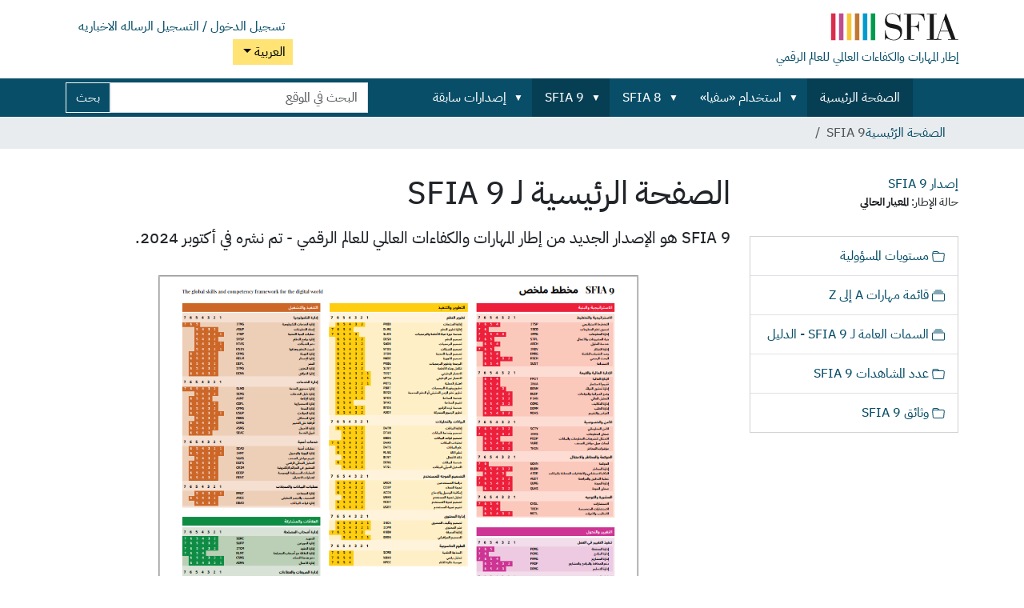

--- FILE ---
content_type: text/html;charset=utf-8
request_url: https://sfia-online.org/ar/sfia-9/sfia-9
body_size: 15164
content:
<!DOCTYPE html>
<html xmlns="http://www.w3.org/1999/xhtml" class="h-100" lang="ar" xml:lang="ar">

  <head><meta http-equiv="Content-Type" content="text/html; charset=UTF-8" />
    <!-- Google Tag Manager -->
    <script>(function(w,d,s,l,i){w[l]=w[l]||[];w[l].push({'gtm.start':
    new Date().getTime(),event:'gtm.js'});var f=d.getElementsByTagName(s)[0],
    j=d.createElement(s),dl=l!='dataLayer'?'&l='+l:'';j.async=true;j.src=
    'https://www.googletagmanager.com/gtm.js?id='+i+dl;f.parentNode.insertBefore(j,f);
      })(window,document,'script','dataLayer','GTM-W6HDL5B');</script>
    <!-- End Google Tag Manager -->
    <!-- Global site tag (gtag.js) - Google Analytics -->
    <script async="" src="https://www.googletagmanager.com/gtag/js?id=UA-64677514-1"></script>
    <script>
            window.dataLayer = window.dataLayer || [];
            function gtag(){dataLayer.push(arguments);}
            gtag('js', new Date());

            gtag('config', 'UA-64677514-1');
    </script>

    <title>الصفحة الرئيسية لـ SFIA 9 — العربية</title>
    <link href="/++theme++sfia-theme/++theme++barceloneta/barceloneta-apple-touch-icon.png" rel="apple-touch-icon" />
    <link href="/++theme++sfia-theme/++theme++barceloneta/barceloneta-apple-touch-icon-144x144-precomposed.png" rel="apple-touch-icon-precomposed" sizes="144x144" />
    <link href="/++theme++sfia-theme/++theme++barceloneta/barceloneta-apple-touch-icon-114x114-precomposed.png" rel="apple-touch-icon-precomposed" sizes="114x114" />
    <link href="/++theme++sfia-theme/++theme++barceloneta/barceloneta-apple-touch-icon-72x72-precomposed.png" rel="apple-touch-icon-precomposed" sizes="72x72" />
    <link href="/++theme++sfia-theme/++theme++barceloneta/barceloneta-apple-touch-icon-57x57-precomposed.png" rel="apple-touch-icon-precomposed" sizes="57x57" />
    <link href="/++theme++sfia-theme/++theme++barceloneta/barceloneta-apple-touch-icon-precomposed.png" rel="apple-touch-icon-precomposed" />
  <meta charset="utf-8" /><meta name="twitter:card" content="summary" /><meta property="og:site_name" content="SFIA" /><meta property="og:title" content="الصفحة الرئيسية لـ SFIA 9" name="title" /><meta property="og:type" content="website" /><meta property="og:description" content="SFIA 9 هو الإصدار الجديد من إطار المهارات والكفاءات العالمي للعالم الرقمي - تم نشره في أكتوبر 2024." /><meta property="og:url" content="https://sfia-online.org/ar/sfia-9" /><meta property="og:image" content="https://sfia-online.org/@@site-logo/sfialogo-outlines.svg" name="image" /><meta property="og:image:type" content="image/svg+xml" /><meta name="description" content="SFIA 9 هو الإصدار الجديد من إطار المهارات والكفاءات العالمي للعالم الرقمي - تم نشره في أكتوبر 2024." /><meta name="DC.description" content="SFIA 9 هو الإصدار الجديد من إطار المهارات والكفاءات العالمي للعالم الرقمي - تم نشره في أكتوبر 2024." /><meta name="DC.date.created" content="2024-12-06T14:06:19+00:00" /><meta name="DC.date.modified" content="2024-12-15T09:50:21+00:00" /><meta name="DC.type" content="صفحة" /><meta name="DC.format" content="text/html" /><meta name="DC.language" content="ar" /><meta name="DC.date.valid_range" content="2024/12/15 - " /><meta name="viewport" content="width=device-width, initial-scale=1.0" /><meta name="generator" content="Plone - https://plone.org/" /><link rel="alternate" hreflang="it" href="https://sfia-online.org/it/sfia-9/sfia-9-home" /><link rel="alternate" hreflang="de" href="https://sfia-online.org/de/sfia-9/sfia-9" /><link rel="alternate" hreflang="es" href="https://sfia-online.org/es/sfia-9/sfia-9" /><link rel="alternate" hreflang="pl" href="https://sfia-online.org/pl/sfia-9/sfia-9" /><link rel="alternate" hreflang="ja" href="https://sfia-online.org/ja/sfia-9/sfia-9" /><link rel="alternate" hreflang="zh" href="https://sfia-online.org/zh/sfia-9/sfia-9" /><link rel="alternate" hreflang="ar" href="https://sfia-online.org/ar/sfia-9/sfia-9" /><link rel="alternate" hreflang="fr" href="https://sfia-online.org/fr/sfia-9/sfia-9" /><link rel="alternate" hreflang="pt" href="https://sfia-online.org/pt/sfia-9/sfia-9" /><link rel="alternate" hreflang="en" href="https://sfia-online.org/en/sfia-9/sfia-9" /><link rel="canonical" href="https://sfia-online.org/ar/sfia-9" /><link rel="preload icon" type="image/vnd.microsoft.icon" href="https://sfia-online.org/ar/favicon.ico?name=sfia-favicon.ico" /><link rel="mask-icon" href="https://sfia-online.org/ar/favicon.ico?name=sfia-favicon.ico" /><link href="https://sfia-online.org/ar/@@search" rel="search" title="Search this site" /><link data-bundle="collectionfilter-bundle" href="https://sfia-online.org/++webresource++82bcafb0-356d-5387-a703-bc0b71ea2cda/++plone++collectionfilter/collectionfilter.min.css" media="all" rel="stylesheet" type="text/css" /><link data-bundle="easyform" href="https://sfia-online.org/++webresource++b6e63fde-4269-5984-a67a-480840700e9a/++resource++easyform.css" media="all" rel="stylesheet" type="text/css" /><link data-bundle="mosaic-css" href="https://sfia-online.org/++webresource++5411e25a-bb6c-52c9-9764-e193dd1bdeb9/++plone++mosaic/mosaic.min.css" media="all" rel="stylesheet" type="text/css" /><link data-bundle="multilingual" href="https://sfia-online.org/++webresource++f30a16e6-dac4-5f5f-a036-b24364abdfc8/++resource++plone.app.multilingual.stylesheet/multilingual.css" media="all" rel="stylesheet" type="text/css" /><link data-bundle="plone-fullscreen" href="https://sfia-online.org/++webresource++ac83a459-aa2c-5a45-80a9-9d3e95ae0847/++plone++static/plone-fullscreen/fullscreen.css" media="all" rel="stylesheet" type="text/css" /><link data-bundle="diazo" href="https://sfia-online.org/++webresource++05036b61-3844-5c8b-8ddc-6440340b97b7/++theme++sfia-theme/styles/theme.min.css" media="all" rel="stylesheet" type="text/css" /><script data-bundle="collectionfilter-bundle" integrity="sha384-G96E8rSaSCb3q80fpWgtUqPhXxaBs0bVAGWdjODpcqCrs7nT1W1dzW+uVh7Xjuix" src="https://sfia-online.org/++webresource++d9ee3239-b605-576e-9578-88c1f7b95137/++plone++collectionfilter/collectionfilter-remote.min.js"></script><script data-bundle="plone-fullscreen" integrity="sha384-yAbXscL0aoE/0AkFhaGNz6d74lDy9Cz7PXfkWNqRnFm0/ewX0uoBBoyPBU5qW7Nr" src="https://sfia-online.org/++webresource++6aa4c841-faf5-51e8-8109-90bd97e7aa07/++plone++static/plone-fullscreen/fullscreen.js"></script><script data-bundle="plone" integrity="sha384-6Wh7fW8sei4bJMY3a6PIfr5jae6gj9dIadjpiDZBJsr9pJ5gW0bsg0IzoolcL3H0" src="https://sfia-online.org/++webresource++cff93eba-89cf-5661-8beb-464cc1d0cbc7/++plone++static/bundle-plone/bundle.min.js"></script><script data-bundle="diazo" integrity="sha384-fg9b8eMx+x25cqkQ/xuUVmuSFo+egtTxDtMjaBcTRsKyOlc3POihTlRlA17NDzlt" src="https://sfia-online.org/++webresource++808d846f-e21a-5b06-a95f-3172eb227e99/++theme++sfia-theme/js/theme.js"></script></head>

  <body class="d-flex flex-column h-100 col-content col-one frontend icons-off pat-markspeciallinks portaltype-document section-sfia-9 site-ar subsection-sfia-9 template-document_view thumbs-on userrole-anonymous viewpermission-view" id="visual-portal-wrapper" dir="rtl" data-base-url="https://sfia-online.org/ar/sfia-9/sfia-9" data-view-url="https://sfia-online.org/ar/sfia-9/sfia-9" data-portal-url="https://sfia-online.org" data-i18ncatalogurl="https://sfia-online.org/plonejsi18n" data-pat-markspeciallinks="{&quot;external_links_open_new_window&quot;: false, &quot;mark_special_links&quot;: true}" data-pat-plone-modal="{&quot;actionOptions&quot;: {&quot;displayInModal&quot;: false}}" data-pat-pickadate="{&quot;date&quot;: {&quot;selectYears&quot;: 200}, &quot;time&quot;: {&quot;interval&quot;: 5 } }"><div class="outer-wrapper flex-shrink-0">
      <header class="container d-flex pt-3 flex-column justify-content-between align-items-lg-start flex-lg-row" id="content-header">

        <div class="mb-3 d-flex justify-content-end flex-lg-column" id="portal-top">
          <div id="portal-anontools">
  <ul class="list-inline">
    <li class="list-inline-item">
      <a title="تسجيل الدخول / التسجيل" href="https://sfia-online.org/ar/login" id="personaltools-login" icon="plone-login" class="pat-plone-modal" data-pat-plone-modal="{}">تسجيل الدخول / التسجيل</a>
    </li>
    <li class="list-inline-item">
      <a title="الرساله الاخباريه" href="https://sfia-online.org/@@signup" id="personaltools-newsletter" icon="envelope-at">الرساله الاخباريه</a>
    </li>
  </ul>
</div>


  <div class="btn-group d-inline-block" id="portal-languageselector-sfia">
    <button class="btn btn-secondary dropdown-toggle float-end mt-lg-1" aria-expanded="false" type="button" data-bs-toggle="dropdown">
      العربية
      
    </button>
    <ul class="dropdown-menu">

      
        <li>
          <a class="dropdown-item " href="https://sfia-online.org/@@multilingual-selector/667fd9b8e9d346aa9d36059d154170a1/en?set_language=en">English</a>
        </li>
      
        <li>
          <a class="dropdown-item " href="https://sfia-online.org/@@multilingual-selector/667fd9b8e9d346aa9d36059d154170a1/de?set_language=de">Deutsch</a>
        </li>
      
        <li>
          <a class="dropdown-item " href="https://sfia-online.org/@@multilingual-selector/667fd9b8e9d346aa9d36059d154170a1/es?set_language=es">Español</a>
        </li>
      
        <li>
          <a class="dropdown-item " href="https://sfia-online.org/@@multilingual-selector/667fd9b8e9d346aa9d36059d154170a1/fr?set_language=fr">Français</a>
        </li>
      
        <li>
          <a class="dropdown-item " href="https://sfia-online.org/@@multilingual-selector/667fd9b8e9d346aa9d36059d154170a1/it?set_language=it">Italiano</a>
        </li>
      
        <li>
          <a class="dropdown-item " href="https://sfia-online.org/@@multilingual-selector/667fd9b8e9d346aa9d36059d154170a1/nl?set_language=nl">Nederlands</a>
        </li>
      
        <li>
          <a class="dropdown-item " href="https://sfia-online.org/@@multilingual-selector/667fd9b8e9d346aa9d36059d154170a1/pl?set_language=pl">Polski</a>
        </li>
      
        <li>
          <a class="dropdown-item " href="https://sfia-online.org/@@multilingual-selector/667fd9b8e9d346aa9d36059d154170a1/pt?set_language=pt">Português</a>
        </li>
      
        <li>
          <a class="dropdown-item " href="https://sfia-online.org/@@multilingual-selector/667fd9b8e9d346aa9d36059d154170a1/fr-ca?set_language=fr-ca">Français (Canada)</a>
        </li>
      
        <li>
          <a class="dropdown-item active " href="https://sfia-online.org/@@multilingual-selector/667fd9b8e9d346aa9d36059d154170a1/ar?set_language=ar">العربية</a>
        </li>
      
        <li>
          <a class="dropdown-item " href="https://sfia-online.org/@@multilingual-selector/667fd9b8e9d346aa9d36059d154170a1/zh?set_language=zh">中文</a>
        </li>
      
        <li>
          <a class="dropdown-item " href="https://sfia-online.org/@@multilingual-selector/667fd9b8e9d346aa9d36059d154170a1/ja?set_language=ja">日本語</a>
        </li>
      
        <li>
          <a class="dropdown-item " href="https://sfia-online.org/@@multilingual-selector/667fd9b8e9d346aa9d36059d154170a1/ru?set_language=ru">Русский</a>
        </li>
      
    </ul>
  </div>








        </div>

        <div class="pb-3 d-flex justify-content-between align-items-center order-lg-first w-auto" id="portal-logo-wrapper">
          <div class="d-flex flex-column" id="portal-logo-with-tag-line">
            <a id="portal-logo" title="العربية" href="https://sfia-online.org/ar">
  <img alt="SFIA" src="https://sfia-online.org/@@site-logo/sfialogo-outlines.svg" title="SFIA" /></a>
            <div id="tag-line">إطار المهارات والكفاءات العالمي للعالم الرقمي</div>
          </div>
          <div class="navbar navbar-expand-lg">
            <button class="navbar-toggler border-secondary" aria-controls="offcanvasNavbar" type="button" data-bs-target="#offcanvasNavbar" data-bs-toggle="offcanvas" aria-label="Toggle navigation">
              <span class="navbar-toggler-icon"></span>
            </button>
          </div>
        </div>

      </header>

      <div id="mainnavigation-wrapper">
        <div id="mainnavigation">
          <nav class="navbar navbar-expand-lg navbar-barceloneta pat-navigationmarker" id="portal-globalnav-wrapper">
            <div class="container">
              <div class="offcanvas offcanvas-end" id="offcanvasNavbar" aria-labelledby="offcanvasNavbarLabel" tabindex="-1">
                <div class="offcanvas-header justify-content-end">
                  <button class="btn-close btn-close-white text-reset" aria-label="Close" type="button" data-bs-dismiss="offcanvas"></button>
                </div>
                <div class="offcanvas-body align-items-center">
                  <ul class="navbar-nav me-auto" id="portal-globalnav">
    <li class="index_html nav-item"><a href="https://sfia-online.org/ar" class="state-None nav-link">الصفحة الرئيسية</a></li><li class="about-sfia has_subtree nav-item"><a href="https://sfia-online.org/ar/about-sfia" class="state-published nav-link" aria-haspopup="true">استخدام «سفيا»</a><input id="navitem-about-sfia" type="checkbox" class="opener" /><label for="navitem-about-sfia" role="button" aria-label="استخدام «سفيا»"></label><ul class="has_subtree dropdown"><li class="browsing-sfia nav-item"><a href="https://sfia-online.org/ar/about-sfia/browsing-sfia" class="state-published nav-link">أحسن تطابق</a></li><li class="sfia-guiding-principles nav-item"><a href="https://sfia-online.org/ar/about-sfia/sfia-guiding-principles" class="state-published nav-link">المبادئ التوجيهية SFIA</a></li><li class="sfia-and-skills-management nav-item"><a href="https://sfia-online.org/ar/about-sfia/sfia-and-skills-management" class="state-published nav-link">SFIA وإدارة المهارات</a></li><li class="how-sfia-works nav-item"><a href="https://sfia-online.org/ar/about-sfia/how-sfia-works" class="state-published nav-link">كيف يعمل SFIA - مستويات المسؤولية والمهارات</a></li><li class="the-context-for-sfia nav-item"><a href="https://sfia-online.org/ar/about-sfia/the-context-for-sfia" class="state-published nav-link">سياق SFIA</a></li><li class="using-and-licensing-sfia nav-item"><a href="https://sfia-online.org/ar/about-sfia/using-and-licensing-sfia" class="state-published nav-link">استخدام «إطار المهارات الرقمية» والتراخيص الخاصة به</a></li><li class="introduction-to-sfia-documentation nav-item"><a href="https://sfia-online.org/ar/about-sfia/introduction-to-sfia-documentation" class="state-published nav-link">مقدمة إلى وثائق SFIA</a></li><li class="sfia-levels-of-responsibility nav-item"><a href="https://sfia-online.org/ar/about-sfia/sfia-levels-of-responsibility" class="state-published nav-link">مستويات المسؤولية في SFIA</a></li><li class="sfia-professional-skills nav-item"><a href="https://sfia-online.org/ar/about-sfia/sfia-professional-skills" class="state-published nav-link">المهارات المهنية في SFIA</a></li></ul></li><li class="sfia-8 has_subtree nav-item"><a href="https://sfia-online.org/ar/sfia-8" class="state-published nav-link" aria-haspopup="true">SFIA 8</a><input id="navitem-sfia-8" type="checkbox" class="opener" /><label for="navitem-sfia-8" role="button" aria-label="SFIA 8"></label><ul class="has_subtree dropdown"><li class="responsibilities nav-item"><a href="https://sfia-online.org/ar/sfia-8/responsibilities" class="state-published nav-link">مستويات المسؤولية</a></li><li class="behavioural-factors-in-sfia nav-item"><a href="https://sfia-online.org/ar/sfia-8/behavioural-factors-in-sfia" class="state-published nav-link">عوامل سلوكية</a></li><li class="sfia-views nav-item"><a href="https://sfia-online.org/ar/sfia-8/sfia-views" class="state-published nav-link">طرق عرض «سفيا»</a></li><li class="skills nav-item"><a href="https://sfia-online.org/ar/sfia-8/skills" class="state-published nav-link">المهارات</a></li><li class="documentation nav-item"><a href="https://sfia-online.org/ar/sfia-8/documentation" class="state-published nav-link">وثائق «سفيا 8»</a></li><li class="all-skills-a-z nav-item"><a href="https://sfia-online.org/ar/sfia-8/all-skills-a-z" class="state-published nav-link">قائمة مهارات A إلى Z</a></li></ul></li><li class="sfia-9 has_subtree nav-item"><a href="https://sfia-online.org/ar/sfia-9" class="state-published nav-link" aria-haspopup="true">SFIA 9</a><input id="navitem-sfia-9" type="checkbox" class="opener" /><label for="navitem-sfia-9" role="button" aria-label="SFIA 9"></label><ul class="has_subtree dropdown"><li class="responsibilities nav-item"><a href="https://sfia-online.org/ar/sfia-9/responsibilities" class="state-published nav-link">مستويات المسؤولية</a></li><li class="all-skills-a-z nav-item"><a href="https://sfia-online.org/ar/sfia-9/all-skills-a-z" class="state-published nav-link">قائمة مهارات A إلى Z</a></li><li class="generic-attributes-a-z nav-item"><a href="https://sfia-online.org/ar/sfia-9/generic-attributes-a-z" class="state-published nav-link">السمات العامة لـ SFIA 9 - الدليل</a></li><li class="sfia-views nav-item"><a href="https://sfia-online.org/ar/sfia-9/sfia-views" class="state-published nav-link">عدد المشاهدات SFIA 9</a></li><li class="documents nav-item"><a href="https://sfia-online.org/ar/sfia-9/documents" class="state-published nav-link">وثائق SFIA 9</a></li></ul></li><li class="legacy-sfia has_subtree nav-item"><a href="https://sfia-online.org/ar/legacy-sfia" class="state-published nav-link" aria-haspopup="true">إصدارات سابقة</a><input id="navitem-legacy-sfia" type="checkbox" class="opener" /><label for="navitem-legacy-sfia" role="button" aria-label="إصدارات سابقة"></label><ul class="has_subtree dropdown"><li class="sfia-7 nav-item"><a href="https://sfia-online.org/ar/legacy-sfia/sfia-7" class="state-published nav-link">SFIA 7</a></li></ul></li>
  
  <li class="nav-item hamburger-nav-item">
    <a class="nav-link" href="https://sfia-online.org/login">تسجيل الدخول / التسجيل</a>
  </li>
  <li class="nav-item hamburger-nav-item">
    <a class="nav-link" href="https://sfia-online.org/@@signup" title="اشترك هنا للحصول على النشرة الإخبارية لدينا">الرساله الاخباريه</a>
  </li>
</ul>
                  <ul class="navbar-nav me-auto" id="extra-nav-links">
                  </ul>
                  <div class="d-flex flex-column position-relative" id="portal-searchbox">

  <form class="d-flex False False" id="searchGadget_form" action="https://sfia-online.org/ar/@@search" role="search" data-pat-livesearch="ajaxUrl:https://sfia-online.org/ar/@@ajax-search">

    <label class="hiddenStructure" for="searchGadget">بحث في الموقع</label>

    <input class="searchField form-control me-2" id="searchGadget" name="SearchableText" placeholder="البحث في الموقع" size="18" title="البحث في الموقع" type="text" />

    <button class="searchButton btn btn-outline-light" type="submit">بحث</button>

    <div class="hiddenStructure" id="portal-advanced-search">
      <a href="https://sfia-online.org/ar/@@search">بحث تفصيلي...</a>
    </div>

  </form>

</div>
                </div>
              </div>
            </div>
          </nav>
        </div>
      </div>

      <div class="principal" id="hero">
        <div class="container">
          <div class="gigantic">
          </div>
        </div>
      </div>

      <div id="above-content-wrapper">
        <div id="viewlet-above-content">
<nav id="portal-breadcrumbs" aria-label="breadcrumb">
  <div class="container">
    <ol class="breadcrumb">
      <li class="breadcrumb-item"><a href="https://sfia-online.org/ar">الصفحة الرّئيسية</a></li>
      
        
        <li class="breadcrumb-item active" aria-current="page">SFIA 9</li>
      
    </ol>
  </div>
</nav>
</div>
      </div>

      <div class="container">
        <div class="row">
          <aside class="col-12" id="global_statusmessage">
        

        <div>
        </div>
      </aside>
        </div>
        <main class="row" id="main-container">
          <section id="portal-column-content">

        

          

            

              <article id="content">

                

                  <header>

                    <div id="viewlet-above-content-title"><span id="social-tags-body" itemscope="" itemtype="http://schema.org/WebPage" style="display: none">
  <span itemprop="name">الصفحة الرئيسية لـ SFIA 9</span>
  <span itemprop="description">SFIA 9 هو الإصدار الجديد من إطار المهارات والكفاءات العالمي للعالم الرقمي - تم نشره في أكتوبر 2024.</span>
  <span itemprop="url">https://sfia-online.org/ar/sfia-9</span>
  <span itemprop="image">https://sfia-online.org/@@site-logo/sfialogo-outlines.svg</span>
</span>
</div>

                    
                      <h1>الصفحة الرئيسية لـ SFIA 9</h1>

                    

                    <div id="viewlet-below-content-title">
</div>

                    
                      <p class="lead">SFIA 9 هو الإصدار الجديد من إطار المهارات والكفاءات العالمي للعالم الرقمي - تم نشره في أكتوبر 2024.</p>

                    

                    <div id="viewlet-below-content-description"></div>

                  </header>

                  <div id="viewlet-above-content-body">


</div>

                  <div id="content-core">
                    
      

        <section id="section-text">
          <div class="" id="parent-fieldname-text"><h2 class="text-center"><picture><source srcset="https://sfia-online.org/ar/sfia-9/ar_sfia9_summary_chart_thumbnail.png/@@images/image-600-27b22fbc68863fa66c06a83d12db323c.png 600w,https://sfia-online.org/ar/sfia-9/ar_sfia9_summary_chart_thumbnail.png/@@images/image-400-aed216f1cb755e9fd517922c79252cd4.png 400w,https://sfia-online.org/ar/sfia-9/ar_sfia9_summary_chart_thumbnail.png/@@images/image-768-41636e35112bc9a2d3ef59ed6d212d3d.png 768w,https://sfia-online.org/ar/sfia-9/ar_sfia9_summary_chart_thumbnail.png/@@images/image-1000-824d672ae20c7ee426c4f837e57b531b.png 1000w,https://sfia-online.org/ar/sfia-9/ar_sfia9_summary_chart_thumbnail.png/@@images/image-1200-f30ede234745a1604204a9b5069ffb70.png 1200w"></source><img alt="Image of the SFIA 9 summary chart" class="image-richtext image-inline picture-variant-medium zoomable" height="628" loading="lazy" src="https://sfia-online.org/ar/sfia-9/ar_sfia9_summary_chart_thumbnail.png/@@images/image-600-27b22fbc68863fa66c06a83d12db323c.png" title="SFIA 9 summary chart" width="600" /></picture></h2>
<p>تم نشر SFIA لأول مرة في عام 2000، وتطور من خلال التحديثات المتتالية، والتي تم تشكيلها من خلال مدخلات الخبراء من مستخدميها العالميين للحفاظ على أهميتها وقيمتها لاحتياجات الصناعة والأعمال.</p>
<p>بدأت SFIA كإطار عمل لمجتمع تكنولوجيا المعلومات والاتصالات. وقد تطورت لتصبح إطار عمل يحدد المهارات والكفاءات اللازمة لمحترفي الأعمال والتكنولوجيا الذين يقومون بتصميم وتطوير وتنفيذ وإدارة وحماية البيانات والتكنولوجيا التي تدعم العالم الرقمي.</p>
<p>يضم SFIA العديد من المهن الأكثر طلبًا في العالم، بما في ذلك المهنيين العاملين في مجالات مثل:</p>
<ul>
<li>تكنولوجيا الاتصالات والمعلومات</li>
<li>تغيير الأعمال</li>
<li>التحول الرقمي</li>
<li>علم البيانات والتحليلات</li>
<li>هندسة البرمجيات</li>
<li>أمن المعلومات والأمن السيبراني</li>
<li>التعلم والتعليم</li>
<li>الحوسبة التطبيقية وعلوم الحاسب</li>
<li>التصميم الموجه للمستخدم</li>
<li>تطوير ومبيعات وتسويق المنتج الرقمي</li>
<li>إدارة الموارد البشرية والقوة العاملة</li>
</ul>
<h3>يواصل SFIA 9 هذا التطور.</h3>
<p>يعتمد SFIA 9 على المبادئ الراسخة للإطار. يتضمن هذا الإصدار العديد من التحديثات التي طلبتها الصناعة، مما يؤدي إلى تقديم مهارات إضافية وتحسين العديد من المهارات الموجودة. ومع ذلك، تظل القيم الأساسية والمفاهيم الأساسية لـ SFIA دون تغيير، كما كانت منذ أكثر من 20 عامًا.</p>
<h3>لم تتغير مبادئ وهياكل التصميم في SFIA</h3>
<p>ينبع النجاح الواسع النطاق والانتشار العالمي لمعيار SFIA من انعكاسه لواقع الصناعة. تحدد مستويات SFIA السبعة المسؤوليات والمسؤوليات بشكل واضح ومعروف - وهذا الوضوح يحظى بتقدير كبير من قبل مستخدمي SFIA.</p>
<p>يظل الهيكل دون تغيير: سبعة مستويات من المسؤولية تتميز بسمات عامة تصف العوامل السلوكية، إلى جانب المهارات والكفاءات المهنية المحددة في مستوى واحد أو أكثر من هذه المستويات.</p>
<p>إن مرونة SFIA تسمح بتطبيقها على نطاق واسع من الوظائف التجارية والمهنية. ونظرًا لأن العديد من الأدوار اليوم تتطلب مزيجًا من المهارات الفنية وغير الفنية، فإن إطار عمل SFIA مناسب تمامًا لعكس هذا المزيج.</p>
<hr />
<h2>محتوى SFIA 9</h2>
<h3>تصفح صفحات الويب SFIA 9</h3>
<p>بالنسبة لأولئك الذين يريدون الذهاب مباشرة إلى محتوى SFIA 9. هنا يمكنك العثور على... </p>
<ul>
<li><a href="https://sfia-online.org/ar/sfia-9/responsibilities">مستويات المسؤولية</a></li>
<li><a href="https://sfia-online.org/ar/sfia-9/all-skills-a-z">دليل مهارات SFIA 9 - ابحث عن جميع المهارات واستعرضها</a></li>
<li><a href="https://sfia-online.org/ar/sfia-9/responsibilities/generic-attributes-business-skills-behaviours">السمات العامة والعوامل السلوكية</a>
<ul>
<li><a href="https://sfia-online.org/ar/sfia-9/generic-attributes-a-z" title="Search for and browse generic attributes and behavioural factors">البحث عن السمات العامة والعوامل السلوكية وتصفحها</a></li>
</ul>
</li>
</ul>
<h3>المواضيع</h3>
<ul>
<li><a href="https://sfia-online.org/en/sfia-9/sfia-9-release-notes">تشرح ملاحظات إصدار SFIA 9 ما دفع إلى التحديثات</a></li>
</ul>
<h3>طرق عرض SFIA</h3>
<ul>
<li><a href="https://sfia-online.org/ar/sfia-9/sfia-views/full-framework-view?path=/glance">أسلوب العرض الكامل للإطار مرتب حسب الفئات الأساسية والفئات الفرعية</a></li>
<li><a class="internal-link" href="https://sfia-online.org/ar/sfia-9/sfia-views/digital-transformation/?path=/glance">عرض مهارات التحول الرقمي</a></li>
<li><a href="https://sfia-online.org/ar/sfia-9/sfia-views/agile-skills/?path=/glance">عرض مهارات Agile</a></li>
<li><a class="internal-link" href="https://sfia-online.org/ar/sfia-9/sfia-views/devops-view/?path=/glance">عرض مهارات DevOps</a></li>
<li><a class="internal-link" href="https://sfia-online.org/ar/sfia-9/sfia-views/big-data-data-science/?path=/glance">عرض مهارات علم البيانات الكبيرة/البيانات</a></li>
<li><span class="external-link"><a href="https://sfia-online.org/ar/sfia-9/sfia-views/information-and-cyber-security/?path=/glance">عرض مهارات أمن المعلومات والأمن السيبراني</a></span></li>
<li><a href="https://sfia-online.org/ar/sfia-9/sfia-views/enterprise-it-view/?path=/glance">تكنولوجيا المعلومات للمؤسسات - لوظائف المعلومات والتكنولوجيا الأساسية</a></li>
</ul>
<hr />
<h3>توثيق SFIA 9</h3>
<p>عدد من <a href="https://sfia-online.org/ar/sfia-9/documents">الوثائق المتاحة للتنزيل</a>. </p>
<p>عليك القيام بالتسجيل والدخول إلى الموقع للوصول غلى الوثائق. <a href="https://sfia-online.org/@@register">سجل هنا</a>. </p>
<p>في حال مواجهة أي مشكلة في الوصول إلى الوثائق (إلا في حالة تغيير كلمة السر) برجاء الاتصال بنا من خلال <a href="/cdn-cgi/l/email-protection#7a0f0a1e1b0e1f093a091c131b5715141613141f5415081d45090f18101f190e47293c333b5f484a425f484a1e15190f171f140e09"><span class="__cf_email__" data-cfemail="483d382c293c2d3b083b2e21296527262421262d66273a2f">[email&#160;protected]</span></a></p>
<p>تتضمن هذه:</p>
<ul>
<li>مخطط تلخيصي بشكل جديد- للمهارات والمسؤوليات
<ul>
<li>للمساعدة في رفع مستوى الوعي والفهم المشترك لمستويات المسؤولية</li>
<li>مُصمم للعرض على الشاشة مع وجود روابط تشعبية لمحتوى موقع SFIA 9</li>
</ul>
</li>
<li>2 دليل مرجعي بصيغة pdf </li>
<li>جدول بيانات المهارات والمسؤوليات والسمات العامة وعوامل السلوك - لاستيراد المحتوى لأدواتك ومستنداتك الخاصة</li>
</ul>
<hr />
<p class="callout">الصور الموجودة على هذه الصفحة باللغة الإنجليزية، حيث تم إنشاؤها لدعم الإطلاق العالمي لـ SFIA 9. الترجمات غير متوفرة حاليًا.</p>
<h2>القصة وراء المحتوى</h2>
<h3>كيف يتم تحديث SFIA</h3>
<ul>
<li>تعاون عالمي واسع النطاق واستشارة تشمل مستخدمي SFIA وممارسي إدارة المهارات والهيئات المهنية </li>
<li>فترة إصدار تجريبي منذ شهر يوليو للحصول على الملاحظات والتحسينات</li>
</ul>
<p><picture><source srcset="https://sfia-online.org/en/sfia-9/images-for-sfia-9-home-page/story-sfia-9-launch-slides-v0-7_11.png/@@images/image-600-45d421009cfd011a0f45cccfe222721a.png 600w,https://sfia-online.org/en/sfia-9/images-for-sfia-9-home-page/story-sfia-9-launch-slides-v0-7_11.png/@@images/image-400-f6fbef785daf1c3e49bacd7efb8fd8f6.png 400w,https://sfia-online.org/en/sfia-9/images-for-sfia-9-home-page/story-sfia-9-launch-slides-v0-7_11.png/@@images/image-768-ed13cdc695fb7733d8f35e6e9bfb612c.png 768w,https://sfia-online.org/en/sfia-9/images-for-sfia-9-home-page/story-sfia-9-launch-slides-v0-7_11.png/@@images/image-1000-063a19c5dee2af181eed2c684d683322.png 1000w,https://sfia-online.org/en/sfia-9/images-for-sfia-9-home-page/story-sfia-9-launch-slides-v0-7_11.png/@@images/image-1200-0c39e43eb14a1dbdd9d69f9bcbbb46cc.png 1200w"></source><img alt="" class="image-richtext image-inline picture-variant-medium zoomable" height="337" loading="lazy" src="https://sfia-online.org/en/sfia-9/images-for-sfia-9-home-page/story-sfia-9-launch-slides-v0-7_11.png/@@images/image-600-45d421009cfd011a0f45cccfe222721a.png" title="Story SFIA 9 launch slides V0.7_11.png" width="600" /></picture></p>
<hr />
<p><picture><source srcset="https://sfia-online.org/en/sfia-9/images-for-sfia-9-home-page/story-sfia-9-launch-slides-v0-7_06.png/@@images/image-600-4321c508d648950aa2f45b6639e2afeb.png 600w,https://sfia-online.org/en/sfia-9/images-for-sfia-9-home-page/story-sfia-9-launch-slides-v0-7_06.png/@@images/image-400-8efe91b9f6bc63be4bee75cb087a971a.png 400w,https://sfia-online.org/en/sfia-9/images-for-sfia-9-home-page/story-sfia-9-launch-slides-v0-7_06.png/@@images/image-768-099c6c8681d42d3812837e6df36396bc.png 768w,https://sfia-online.org/en/sfia-9/images-for-sfia-9-home-page/story-sfia-9-launch-slides-v0-7_06.png/@@images/image-1000-69f6c9277983e349ff63e59c81e3d0ee.png 1000w,https://sfia-online.org/en/sfia-9/images-for-sfia-9-home-page/story-sfia-9-launch-slides-v0-7_06.png/@@images/image-1200-8b36fb058c5f79673bcdbd7de3ed2965.png 1200w"></source><img alt="" class="image-richtext image-inline picture-variant-medium zoomable" height="337" loading="lazy" src="https://sfia-online.org/en/sfia-9/images-for-sfia-9-home-page/story-sfia-9-launch-slides-v0-7_06.png/@@images/image-600-4321c508d648950aa2f45b6639e2afeb.png" title="Story SFIA 9 launch slides V0.7_06.png" width="600" /></picture></p>
<hr />
<p><picture><source srcset="https://sfia-online.org/en/sfia-9/images-for-sfia-9-home-page/story-sfia-9-launch-slides-v0-7_13.png/@@images/image-600-9b7c251992ad935a7da43adc4218784a.png 600w,https://sfia-online.org/en/sfia-9/images-for-sfia-9-home-page/story-sfia-9-launch-slides-v0-7_13.png/@@images/image-400-fc7012b13fbc6f4bfc95ce551eb4e21f.png 400w,https://sfia-online.org/en/sfia-9/images-for-sfia-9-home-page/story-sfia-9-launch-slides-v0-7_13.png/@@images/image-768-ff68b72ab76ae5a30c0a5a194cec8a6c.png 768w,https://sfia-online.org/en/sfia-9/images-for-sfia-9-home-page/story-sfia-9-launch-slides-v0-7_13.png/@@images/image-1000-ef669f521ba97c2d42a440b66719e3b7.png 1000w,https://sfia-online.org/en/sfia-9/images-for-sfia-9-home-page/story-sfia-9-launch-slides-v0-7_13.png/@@images/image-1200-3db7ff3b376775290d0063defb671258.png 1200w"></source><img alt="" class="image-richtext image-inline picture-variant-medium zoomable" height="337" loading="lazy" src="https://sfia-online.org/en/sfia-9/images-for-sfia-9-home-page/story-sfia-9-launch-slides-v0-7_13.png/@@images/image-600-9b7c251992ad935a7da43adc4218784a.png" title="Story SFIA 9 launch slides V0.7_13.png" width="600" /></picture></p>
<hr />
<h3>تغييرات في محتوى SFIA 9 - المهارات المهنية</h3>
<ul>
<li>26 مهارات إضافية</li>
<li>10 مهارات تم تسميتها من جديد</li>
<li>5 إعادة هيكلة / تقسيم</li>
<li>تمت إضافة 60 مستوى / تم نقل 7 مستويات واستبدالها</li>
</ul>
<p><picture><source srcset="https://sfia-online.org/en/sfia-9/images-for-sfia-9-home-page/sfia-9-launch-slides-a_01.png/@@images/image-600-51d682608bd37777444ae55d2a296114.png 600w,https://sfia-online.org/en/sfia-9/images-for-sfia-9-home-page/sfia-9-launch-slides-a_01.png/@@images/image-400-ba187a81ca66e5e714d49133c4aaa45d.png 400w,https://sfia-online.org/en/sfia-9/images-for-sfia-9-home-page/sfia-9-launch-slides-a_01.png/@@images/image-768-622711ec9ab13347c32f8e0961b2bebd.png 768w,https://sfia-online.org/en/sfia-9/images-for-sfia-9-home-page/sfia-9-launch-slides-a_01.png/@@images/image-1000-85f9769dc947500e1b100bf476eb2e43.png 1000w,https://sfia-online.org/en/sfia-9/images-for-sfia-9-home-page/sfia-9-launch-slides-a_01.png/@@images/image-1200-bdd6625524ef3522bdad27f9f699c8ef.png 1200w"></source><img alt="" class="image-richtext picture-variant-medium zoomable" height="337" loading="lazy" src="https://sfia-online.org/en/sfia-9/images-for-sfia-9-home-page/sfia-9-launch-slides-a_01.png/@@images/image-600-51d682608bd37777444ae55d2a296114.png" title="SFIA 9 launch slides A_01.png" width="600" /></picture></p>
<hr />
<p><picture><source srcset="https://sfia-online.org/en/sfia-9/images-for-sfia-9-home-page/sfia-9-launch-slides-a_02.png/@@images/image-600-53b49c5d63473fe93efc90b9b476ced3.png 600w,https://sfia-online.org/en/sfia-9/images-for-sfia-9-home-page/sfia-9-launch-slides-a_02.png/@@images/image-400-a59b129dba5b9ec17249cd03ca37a65b.png 400w,https://sfia-online.org/en/sfia-9/images-for-sfia-9-home-page/sfia-9-launch-slides-a_02.png/@@images/image-768-667431243d9665c8086ba038f23c2ec1.png 768w,https://sfia-online.org/en/sfia-9/images-for-sfia-9-home-page/sfia-9-launch-slides-a_02.png/@@images/image-1000-3795c72567a2b5ed2ecbdf48dbb17066.png 1000w,https://sfia-online.org/en/sfia-9/images-for-sfia-9-home-page/sfia-9-launch-slides-a_02.png/@@images/image-1200-2a54d43a7646139b45299f574b0f1460.png 1200w"></source><img alt="" class="image-richtext image-inline picture-variant-medium zoomable" height="337" loading="lazy" src="https://sfia-online.org/en/sfia-9/images-for-sfia-9-home-page/sfia-9-launch-slides-a_02.png/@@images/image-600-53b49c5d63473fe93efc90b9b476ced3.png" title="SFIA 9 launch slides A_02.png" width="600" /></picture></p>
<hr />
<p><picture><source srcset="https://sfia-online.org/en/sfia-9/images-for-sfia-9-home-page/sfia-9-launch-slides-a_03.png/@@images/image-600-2024d6d7d17fca9fd06639621fb9e425.png 600w,https://sfia-online.org/en/sfia-9/images-for-sfia-9-home-page/sfia-9-launch-slides-a_03.png/@@images/image-400-ebddfc58d7b7fc552230b62d6274eb53.png 400w,https://sfia-online.org/en/sfia-9/images-for-sfia-9-home-page/sfia-9-launch-slides-a_03.png/@@images/image-768-02dc50de81a6038589887ac847ee0153.png 768w,https://sfia-online.org/en/sfia-9/images-for-sfia-9-home-page/sfia-9-launch-slides-a_03.png/@@images/image-1000-8a6cfa3c3ca3cb47741c2d0d982a7745.png 1000w,https://sfia-online.org/en/sfia-9/images-for-sfia-9-home-page/sfia-9-launch-slides-a_03.png/@@images/image-1200-5c17eb5ea1fcd70b0db9c356b55c3395.png 1200w"></source><img alt="" class="image-richtext image-inline picture-variant-medium zoomable" height="337" loading="lazy" src="https://sfia-online.org/en/sfia-9/images-for-sfia-9-home-page/sfia-9-launch-slides-a_03.png/@@images/image-600-2024d6d7d17fca9fd06639621fb9e425.png" title="SFIA 9 launch slides A_03.png" width="600" /></picture></p>
<hr />
<p><picture><source srcset="https://sfia-online.org/en/sfia-9/images-for-sfia-9-home-page/sfia-9-launch-slides-a_04.png/@@images/image-600-e26a703a96ba86da064deb0bfcf5960a.png 600w,https://sfia-online.org/en/sfia-9/images-for-sfia-9-home-page/sfia-9-launch-slides-a_04.png/@@images/image-400-e89ca3da38a852053ce9d8bf7ee38d0f.png 400w,https://sfia-online.org/en/sfia-9/images-for-sfia-9-home-page/sfia-9-launch-slides-a_04.png/@@images/image-768-57046c16360a7b63737915d39278e7d8.png 768w,https://sfia-online.org/en/sfia-9/images-for-sfia-9-home-page/sfia-9-launch-slides-a_04.png/@@images/image-1000-42a3234b8e725328ece53bc524659c43.png 1000w,https://sfia-online.org/en/sfia-9/images-for-sfia-9-home-page/sfia-9-launch-slides-a_04.png/@@images/image-1200-f6563ba337922d67f9d7b75d5a02c06f.png 1200w"></source><img alt="" class="image-richtext image-inline picture-variant-medium zoomable" height="337" loading="lazy" src="https://sfia-online.org/en/sfia-9/images-for-sfia-9-home-page/sfia-9-launch-slides-a_04.png/@@images/image-600-e26a703a96ba86da064deb0bfcf5960a.png" title="SFIA 9 launch slides A_04.png" width="600" /></picture></p>
<hr />
<p></p>
<p><picture><source srcset="https://sfia-online.org/en/sfia-9/images-for-sfia-9-home-page/sfia-9-launch-slides-a_05.png/@@images/image-600-4570af7b668d99b6d920039958d0c569.png 600w,https://sfia-online.org/en/sfia-9/images-for-sfia-9-home-page/sfia-9-launch-slides-a_05.png/@@images/image-400-0b1559bd7163c7bf113f109a21e74df3.png 400w,https://sfia-online.org/en/sfia-9/images-for-sfia-9-home-page/sfia-9-launch-slides-a_05.png/@@images/image-768-296bc052e0b09d2f8d40a743d7f1c255.png 768w,https://sfia-online.org/en/sfia-9/images-for-sfia-9-home-page/sfia-9-launch-slides-a_05.png/@@images/image-1000-7c63926873e060e74ae21d0d052d702c.png 1000w,https://sfia-online.org/en/sfia-9/images-for-sfia-9-home-page/sfia-9-launch-slides-a_05.png/@@images/image-1200-6755a8ed0017539a899ca825da4bb16a.png 1200w"></source><img alt="" class="image-richtext image-inline picture-variant-medium zoomable" height="337" loading="lazy" src="https://sfia-online.org/en/sfia-9/images-for-sfia-9-home-page/sfia-9-launch-slides-a_05.png/@@images/image-600-4570af7b668d99b6d920039958d0c569.png" title="SFIA 9 launch slides A_05.png" width="600" /></picture></p>
<hr />
<h3>تغييرات محتوى SFIA 9 - السمات العامة</h3>
<ul>
<li>جعل عوامل السلوك الخاصة بـ SFIA أسهل في الوصول إليها واستخدامها</li>
<li>إضافة عبارات "الجوهر" لجميع المستويات</li>
<li>تحديثات للسمات العامة لتحسين قابلية القراءة والاتساق عبر المستويات والسمات - تمت إضافة ملاحظات إرشادية</li>
<li>البحث في اتجاهين - حسب المستويات وحسب السمات العامة</li>
<li>مظهر جديد للرسوم البيانية الموجزة</li>
</ul>
<p><picture><source srcset="https://sfia-online.org/en/sfia-9/images-for-sfia-9-home-page/sfia-9-launch-slides-a_07.png/@@images/image-600-ae7403306e94ecd13701117cf0869075.png 600w,https://sfia-online.org/en/sfia-9/images-for-sfia-9-home-page/sfia-9-launch-slides-a_07.png/@@images/image-400-6ff617f811ff25fe954252f68324cf1d.png 400w,https://sfia-online.org/en/sfia-9/images-for-sfia-9-home-page/sfia-9-launch-slides-a_07.png/@@images/image-768-75b5c706ecc2ed3bde9a4b3cad7c28d9.png 768w,https://sfia-online.org/en/sfia-9/images-for-sfia-9-home-page/sfia-9-launch-slides-a_07.png/@@images/image-1000-4789035e5054fcbf2a8bcc7c3f5162f0.png 1000w,https://sfia-online.org/en/sfia-9/images-for-sfia-9-home-page/sfia-9-launch-slides-a_07.png/@@images/image-1200-c2bcc1300bd28c487a4baa2ea26a2ec9.png 1200w"></source><img alt="" class="image-richtext image-inline picture-variant-medium zoomable" height="337" loading="lazy" src="https://sfia-online.org/en/sfia-9/images-for-sfia-9-home-page/sfia-9-launch-slides-a_07.png/@@images/image-600-ae7403306e94ecd13701117cf0869075.png" title="SFIA 9 launch slides A_07.png" width="600" /></picture></p>
<hr />
<p><picture><source srcset="https://sfia-online.org/en/sfia-9/images-for-sfia-9-home-page/sfia-9-launch-slides-b_1.png/@@images/image-600-f00d6e0a70885a4b99f9415f2d4e087e.png 600w,https://sfia-online.org/en/sfia-9/images-for-sfia-9-home-page/sfia-9-launch-slides-b_1.png/@@images/image-400-e9b5643b50c4e7b70a4af541e6a29ea8.png 400w,https://sfia-online.org/en/sfia-9/images-for-sfia-9-home-page/sfia-9-launch-slides-b_1.png/@@images/image-768-0b7165331acb81035730c6aa3cb778c5.png 768w,https://sfia-online.org/en/sfia-9/images-for-sfia-9-home-page/sfia-9-launch-slides-b_1.png/@@images/image-1000-6ca73dff622ad76a8dfdd954ea6ed9a1.png 1000w,https://sfia-online.org/en/sfia-9/images-for-sfia-9-home-page/sfia-9-launch-slides-b_1.png/@@images/image-1200-ce22888f67dbd3e5d927739ee220cb3a.png 1200w"></source><img alt="" class="image-richtext picture-variant-medium" height="337" loading="lazy" src="https://sfia-online.org/en/sfia-9/images-for-sfia-9-home-page/sfia-9-launch-slides-b_1.png/@@images/image-600-f00d6e0a70885a4b99f9415f2d4e087e.png" title="SFIA 9 launch slides B_1.png" width="600" /></picture></p>
<hr />
<p><picture><source srcset="https://sfia-online.org/en/sfia-9/images-for-sfia-9-home-page/story-sfia-9-launch-slides-v0-7_20.png/@@images/image-600-020ce02713c7f4e93ac248dd5672a14e.png 600w,https://sfia-online.org/en/sfia-9/images-for-sfia-9-home-page/story-sfia-9-launch-slides-v0-7_20.png/@@images/image-400-7b77a2b6e8e2901e7bebf2e69f8bfde3.png 400w,https://sfia-online.org/en/sfia-9/images-for-sfia-9-home-page/story-sfia-9-launch-slides-v0-7_20.png/@@images/image-768-84e39ba78d8f5e9310d4ff50d8b9be32.png 768w,https://sfia-online.org/en/sfia-9/images-for-sfia-9-home-page/story-sfia-9-launch-slides-v0-7_20.png/@@images/image-1000-227635ea20e8ec1307272927a0fa7a19.png 1000w,https://sfia-online.org/en/sfia-9/images-for-sfia-9-home-page/story-sfia-9-launch-slides-v0-7_20.png/@@images/image-1200-168e03ace74bf9927f35c03fdf77f4c8.png 1200w"></source><img alt="" class="image-richtext image-inline picture-variant-medium zoomable" height="337" loading="lazy" src="https://sfia-online.org/en/sfia-9/images-for-sfia-9-home-page/story-sfia-9-launch-slides-v0-7_20.png/@@images/image-600-020ce02713c7f4e93ac248dd5672a14e.png" title="Story SFIA 9 launch slides V0.7_20.png" width="600" /></picture></p>
<p></p>
<hr />
<p><picture><source srcset="https://sfia-online.org/en/sfia-9/images-for-sfia-9-home-page/sfia-9-launch-slides-a_11.png/@@images/image-600-cf53b8e1959666fff48d3390f119e7bd.png 600w,https://sfia-online.org/en/sfia-9/images-for-sfia-9-home-page/sfia-9-launch-slides-a_11.png/@@images/image-400-85eb37d46305f015190c2710e6b808f6.png 400w,https://sfia-online.org/en/sfia-9/images-for-sfia-9-home-page/sfia-9-launch-slides-a_11.png/@@images/image-768-cbeea3f6fd92ed83fd4562d1e3bac1ba.png 768w,https://sfia-online.org/en/sfia-9/images-for-sfia-9-home-page/sfia-9-launch-slides-a_11.png/@@images/image-1000-a1cbd6ead3f78357686446ce58393177.png 1000w,https://sfia-online.org/en/sfia-9/images-for-sfia-9-home-page/sfia-9-launch-slides-a_11.png/@@images/image-1200-3ad6eb9266d16f1a6851f627b40a5104.png 1200w"></source><img alt="" class="image-richtext image-inline picture-variant-medium zoomable" height="337" loading="lazy" src="https://sfia-online.org/en/sfia-9/images-for-sfia-9-home-page/sfia-9-launch-slides-a_11.png/@@images/image-600-cf53b8e1959666fff48d3390f119e7bd.png" title="SFIA 9 launch slides A_11.png" width="600" /></picture></p>
<hr />
<p><picture><source srcset="https://sfia-online.org/en/sfia-9/images-for-sfia-9-home-page/story-sfia-9-launch-slides-v0-8_4.png/@@images/image-600-29a34902d3114cd43fa7f20a8933bc09.png 600w,https://sfia-online.org/en/sfia-9/images-for-sfia-9-home-page/story-sfia-9-launch-slides-v0-8_4.png/@@images/image-400-60ef9d50ee2f07704ac7cead11e90bfa.png 400w,https://sfia-online.org/en/sfia-9/images-for-sfia-9-home-page/story-sfia-9-launch-slides-v0-8_4.png/@@images/image-768-a22cb2461805bd2ba14191474621a60f.png 768w,https://sfia-online.org/en/sfia-9/images-for-sfia-9-home-page/story-sfia-9-launch-slides-v0-8_4.png/@@images/image-1000-a2e7c14ff8d6747f56ec2ccb60528f55.png 1000w,https://sfia-online.org/en/sfia-9/images-for-sfia-9-home-page/story-sfia-9-launch-slides-v0-8_4.png/@@images/image-1200-38552e3398007968067e134fc06ea4af.png 1200w"></source><img alt="" class="image-richtext image-inline picture-variant-medium zoomable" height="337" loading="lazy" src="https://sfia-online.org/en/sfia-9/images-for-sfia-9-home-page/story-sfia-9-launch-slides-v0-8_4.png/@@images/image-600-29a34902d3114cd43fa7f20a8933bc09.png" title="Story SFIA 9 launch slides V0.8_4.png" width="600" /></picture></p>
<hr />
<p><picture><source srcset="https://sfia-online.org/en/sfia-9/images-for-sfia-9-home-page/sfia-9-launch-slides-a_06.png/@@images/image-600-eda0302556ecff141553ce23b92a0f3b.png 600w,https://sfia-online.org/en/sfia-9/images-for-sfia-9-home-page/sfia-9-launch-slides-a_06.png/@@images/image-400-f1f3c310af55177af482fb100194c8a5.png 400w,https://sfia-online.org/en/sfia-9/images-for-sfia-9-home-page/sfia-9-launch-slides-a_06.png/@@images/image-768-0dac60222dd907500cfa4ad2abdb82c6.png 768w,https://sfia-online.org/en/sfia-9/images-for-sfia-9-home-page/sfia-9-launch-slides-a_06.png/@@images/image-1000-9f17da1cfa67cdba77a85dbf7f54e101.png 1000w,https://sfia-online.org/en/sfia-9/images-for-sfia-9-home-page/sfia-9-launch-slides-a_06.png/@@images/image-1200-8a19893c907a2c006f5161dcdc5a5e1f.png 1200w"></source><img alt="" class="image-richtext image-inline picture-variant-medium zoomable" height="337" loading="lazy" src="https://sfia-online.org/en/sfia-9/images-for-sfia-9-home-page/sfia-9-launch-slides-a_06.png/@@images/image-600-eda0302556ecff141553ce23b92a0f3b.png" title="SFIA 9 launch slides A_06.png" width="600" /></picture></p>
<hr />
<h3>تحسينات قابلية القراءة في SFIA 9</h3>
<ul>
<li>لقد واصلنا النهج الذي بدأناه في SFIA 8</li>
<li>تحسينات كبيرة في ملاحظات التوجيه لجعلها موحدة في جميع المهارات</li>
<li>السمات العامة والعوامل السلوكية تتبع نفس النمط </li>
</ul>
<p><picture><source srcset="https://sfia-online.org/en/sfia-9/images-for-sfia-9-home-page/sfia-9-launch-slides-b_2.png/@@images/image-600-f6da08548979aa82a26bf0bb780c5dd5.png 600w,https://sfia-online.org/en/sfia-9/images-for-sfia-9-home-page/sfia-9-launch-slides-b_2.png/@@images/image-400-d25b4e127f65a9c3390fd3a9d7bd4a8e.png 400w,https://sfia-online.org/en/sfia-9/images-for-sfia-9-home-page/sfia-9-launch-slides-b_2.png/@@images/image-768-f60eaaed825a7fea490a48ff1a9c44aa.png 768w,https://sfia-online.org/en/sfia-9/images-for-sfia-9-home-page/sfia-9-launch-slides-b_2.png/@@images/image-1000-55598d3b29d4b7a160deb84c7d079472.png 1000w,https://sfia-online.org/en/sfia-9/images-for-sfia-9-home-page/sfia-9-launch-slides-b_2.png/@@images/image-1200-5d2716a5182403953ed96f1e1ec392a7.png 1200w"></source><img alt="" class="image-richtext image-inline picture-variant-medium zoomable" height="337" loading="lazy" src="https://sfia-online.org/en/sfia-9/images-for-sfia-9-home-page/sfia-9-launch-slides-b_2.png/@@images/image-600-f6da08548979aa82a26bf0bb780c5dd5.png" title="SFIA 9 launch slides B_2.png" width="600" /></picture></p>
<hr />
<h3>تغييرات متعلقة بموضوع SFIA 9</h3>
<p>كما هو الحال في التحديثات السابقة، تمت مراجعة عدد من الموضوعات، إذ إن معالجة أحد الموضوعات يمكّن من مراجعة الإطار بأكمله من اجل سياق محدد.</p>
<h4><a href="https://sfia-online.org/en/sfia-9/sfia-9-release-notes">توفر ملاحظات إصدار SFIA 9 معلومات شاملة حول التغييرات المتعلقة بالموضوع</a></h4>
<p><picture><source srcset="https://sfia-online.org/en/sfia-9/images-for-sfia-9-home-page/sfia-9-launch-slides-c_1.png/@@images/image-600-d7eaf56408cd111477b347e7c262954d.png 600w,https://sfia-online.org/en/sfia-9/images-for-sfia-9-home-page/sfia-9-launch-slides-c_1.png/@@images/image-400-9a35ffbf00faa84fa746e5186d4f8857.png 400w,https://sfia-online.org/en/sfia-9/images-for-sfia-9-home-page/sfia-9-launch-slides-c_1.png/@@images/image-768-d3e449b7e0ad86deb0b69a3e7b6289c5.png 768w,https://sfia-online.org/en/sfia-9/images-for-sfia-9-home-page/sfia-9-launch-slides-c_1.png/@@images/image-1000-07168732d848b92b24f0caf6c006f96c.png 1000w,https://sfia-online.org/en/sfia-9/images-for-sfia-9-home-page/sfia-9-launch-slides-c_1.png/@@images/image-1200-49adec0c48f3f4b9b0d1b1e3ed4f859b.png 1200w"></source><img alt="" class="image-richtext picture-variant-medium" height="337" loading="lazy" src="https://sfia-online.org/en/sfia-9/images-for-sfia-9-home-page/sfia-9-launch-slides-c_1.png/@@images/image-600-d7eaf56408cd111477b347e7c262954d.png" title="SFIA 9 launch slides C_1.png" width="600" /></picture></p>
<hr />
<p></p>
<h3>SFIA 9 - خيارات للتنقل في إطار عمل SFIA</h3>
<p><picture><source srcset="https://sfia-online.org/en/sfia-9/images-for-sfia-9-home-page/sfia-9-launch-slides-c_2.png/@@images/image-600-3418885791c1f15ea17e3afce328226d.png 600w,https://sfia-online.org/en/sfia-9/images-for-sfia-9-home-page/sfia-9-launch-slides-c_2.png/@@images/image-400-cd6ce69f3b0cbaf5642dd2e2ebbc62da.png 400w,https://sfia-online.org/en/sfia-9/images-for-sfia-9-home-page/sfia-9-launch-slides-c_2.png/@@images/image-768-30c5bd6c496b71e5df73d6e005c78a9d.png 768w,https://sfia-online.org/en/sfia-9/images-for-sfia-9-home-page/sfia-9-launch-slides-c_2.png/@@images/image-1000-647c61bf220efecdb913b301634a2e2b.png 1000w,https://sfia-online.org/en/sfia-9/images-for-sfia-9-home-page/sfia-9-launch-slides-c_2.png/@@images/image-1200-786ce61c26b140638cea42d0e98c2942.png 1200w"></source><img alt="" class="image-richtext picture-variant-medium" height="337" loading="lazy" src="https://sfia-online.org/en/sfia-9/images-for-sfia-9-home-page/sfia-9-launch-slides-c_2.png/@@images/image-600-3418885791c1f15ea17e3afce328226d.png" title="SFIA 9 launch slides C_2.png" width="600" /></picture></p>
<hr />
<p><picture><source srcset="https://sfia-online.org/en/sfia-9/images-for-sfia-9-home-page/story-sfia-9-launch-slides-v0-8_5.png/@@images/image-600-98d118a26103e2b9fe7d482dce36c56b.png 600w,https://sfia-online.org/en/sfia-9/images-for-sfia-9-home-page/story-sfia-9-launch-slides-v0-8_5.png/@@images/image-400-76af675b81185c360f67d546f8073867.png 400w,https://sfia-online.org/en/sfia-9/images-for-sfia-9-home-page/story-sfia-9-launch-slides-v0-8_5.png/@@images/image-768-2fa368e1064bb2e6d08f9f6220107ee4.png 768w,https://sfia-online.org/en/sfia-9/images-for-sfia-9-home-page/story-sfia-9-launch-slides-v0-8_5.png/@@images/image-1000-0d8f155ebabbda6779250efd713c3cfd.png 1000w,https://sfia-online.org/en/sfia-9/images-for-sfia-9-home-page/story-sfia-9-launch-slides-v0-8_5.png/@@images/image-1200-e1630b18f67138c6927f974c3b5e574e.png 1200w"></source><img alt="" class="image-richtext image-inline picture-variant-medium zoomable" height="337" loading="lazy" src="https://sfia-online.org/en/sfia-9/images-for-sfia-9-home-page/story-sfia-9-launch-slides-v0-8_5.png/@@images/image-600-98d118a26103e2b9fe7d482dce36c56b.png" title="Story SFIA 9 launch slides V0.8_5.png" width="600" /></picture></p>
<hr />
<h2>الانتقال إلى SFIA 9</h2>
<h3><span>التخطيط لتبني SFIA 9</span></h3>
<p><span>يتضمن هذا</span></p>
<ul>
<li><span> إرشادات عامة لتبني SFIA 9 سواء كنت تستخدم حاليًا SFIA 8 أو الإصدارات السابقة من SFIA</span></li>
<li><span>تفاصيل محددة حول محتوى SFIA 9 وكيف تغير عن SFIA 8.</span></li>
<li><span>التفاصيل الكاملة هنا- <a href="https://sfia-online.org/en/sfia-9/moving-to-sfia-9">الانتقال إلى SFIA 9</a></span></li>
</ul>
<p><span><picture><source srcset="https://sfia-online.org/en/sfia-9/images-for-sfia-9-home-page/story-sfia-9-launch-slides-moving-to.png/@@images/image-600-a4ae4acc846a6b8e93bc5c6b6b360b9e.png 600w,https://sfia-online.org/en/sfia-9/images-for-sfia-9-home-page/story-sfia-9-launch-slides-moving-to.png/@@images/image-400-6372c72dbb8cacfadeebdd3d41332913.png 400w,https://sfia-online.org/en/sfia-9/images-for-sfia-9-home-page/story-sfia-9-launch-slides-moving-to.png/@@images/image-768-eb2f0fd025180683f854c8072dba6d22.png 768w,https://sfia-online.org/en/sfia-9/images-for-sfia-9-home-page/story-sfia-9-launch-slides-moving-to.png/@@images/image-1000-20517f726558440aa57b6a66ab691d00.png 1000w,https://sfia-online.org/en/sfia-9/images-for-sfia-9-home-page/story-sfia-9-launch-slides-moving-to.png/@@images/image-1200-7123c9f50161b830ae47f42bd56b4b7b.png 1200w"></source><img alt="" class="image-richtext image-inline picture-variant-medium zoomable" height="337" loading="lazy" src="https://sfia-online.org/en/sfia-9/images-for-sfia-9-home-page/story-sfia-9-launch-slides-moving-to.png/@@images/image-600-a4ae4acc846a6b8e93bc5c6b6b360b9e.png" title="Story SFIA 9 launch slides Moving to.png" width="600" /></picture></span></p>
<hr />
<p></p>
<h2>نظام SFIA</h2>
<h3>أكثر من مجرد إطار للمهارات والقدرات</h3>
<p>يصف هذا عددًا من الأنشطة الخاصة بمؤسسة SFIA، التي لا تعتبر عناصر أساسية في إطار SFIA وقد لا تكون ظاهرة بصفة عامة لمجتمع المستخدمين، غير أنها ضرورية للغاية لأنشطة المؤسسة،<span> </span></p>
<p>وتتضمن</p>
<ul>
<li>إرشاد المستخدم</li>
<li>التخطيط وفق أطر الصناعة</li>
<li>روابط لمجموعات المعارف الخاصة بالمجال</li>
<li>شركاء وخبراء SFIA المعتمدون</li>
<li>مهارات مخططة وفقًا للأدوار المعيارية</li>
<li>تدريب SFIA المعتمد </li>
<li>إدارة غير هادفة للربح لإطار SFIA</li>
</ul>
<p><picture><source srcset="../../../resolveuid/882cab82c0e94dd798fb3fdfd6a4b2c2/@@images/image/teaser 600w,../../../resolveuid/882cab82c0e94dd798fb3fdfd6a4b2c2/@@images/image/preview 400w,../../../resolveuid/882cab82c0e94dd798fb3fdfd6a4b2c2/@@images/image/large 768w,../../../resolveuid/882cab82c0e94dd798fb3fdfd6a4b2c2/@@images/image/larger 1000w,../../../resolveuid/882cab82c0e94dd798fb3fdfd6a4b2c2/@@images/image/great 1200w"></source><img class="image-richtext image-inline picture-variant-medium zoomable" loading="lazy" src="../../../resolveuid/882cab82c0e94dd798fb3fdfd6a4b2c2/@@images/image/teaser" /></picture></p>
<hr />
<p><picture><source srcset="https://sfia-online.org/en/sfia-9/images-for-sfia-9-home-page/story-sfia-9-launch-slides-v0-8_2.png/@@images/image-600-b702e5a3d378d8a0786f7ed3af1809aa.png 600w,https://sfia-online.org/en/sfia-9/images-for-sfia-9-home-page/story-sfia-9-launch-slides-v0-8_2.png/@@images/image-400-09e589086e7f8697989a406498ed3817.png 400w,https://sfia-online.org/en/sfia-9/images-for-sfia-9-home-page/story-sfia-9-launch-slides-v0-8_2.png/@@images/image-768-a8bf8d1ce21a822628c0fb0010859d99.png 768w,https://sfia-online.org/en/sfia-9/images-for-sfia-9-home-page/story-sfia-9-launch-slides-v0-8_2.png/@@images/image-1000-ea839c9b9cc97e66f88ed48f4ff820f1.png 1000w,https://sfia-online.org/en/sfia-9/images-for-sfia-9-home-page/story-sfia-9-launch-slides-v0-8_2.png/@@images/image-1200-ecaa590b4cf64385cad91ff8bbd87296.png 1200w"></source><img alt="" class="image-richtext image-inline picture-variant-medium zoomable" height="337" loading="lazy" src="https://sfia-online.org/en/sfia-9/images-for-sfia-9-home-page/story-sfia-9-launch-slides-v0-8_2.png/@@images/image-600-b702e5a3d378d8a0786f7ed3af1809aa.png" title="Story SFIA 9 launch slides V0.8_2.png" width="600" /></picture></p>
<hr />
<h2 class="callout"><span><picture><source srcset="https://sfia-online.org/en/sfia-9/images-for-sfia-9-home-page/story-sfia-9-launch-slides-v0-8_3.png/@@images/image-600-8064ebe98a23f26bd9ada1a4a79f5ea8.png 600w,https://sfia-online.org/en/sfia-9/images-for-sfia-9-home-page/story-sfia-9-launch-slides-v0-8_3.png/@@images/image-400-f86b25483fe55aaa3592cdad8104b7a6.png 400w,https://sfia-online.org/en/sfia-9/images-for-sfia-9-home-page/story-sfia-9-launch-slides-v0-8_3.png/@@images/image-768-fe55edf7a0bea354b6e9327326b45cae.png 768w,https://sfia-online.org/en/sfia-9/images-for-sfia-9-home-page/story-sfia-9-launch-slides-v0-8_3.png/@@images/image-1000-55ac765aa3d6e31e5723de7b6423b936.png 1000w,https://sfia-online.org/en/sfia-9/images-for-sfia-9-home-page/story-sfia-9-launch-slides-v0-8_3.png/@@images/image-1200-031be73d721de404c9bf4eef75aaf877.png 1200w"></source><img alt="" class="image-richtext image-inline picture-variant-medium zoomable" height="337" loading="lazy" src="https://sfia-online.org/en/sfia-9/images-for-sfia-9-home-page/story-sfia-9-launch-slides-v0-8_3.png/@@images/image-600-8064ebe98a23f26bd9ada1a4a79f5ea8.png" title="Story SFIA 9 launch slides V0.8_3.png" width="600" /></picture></span></h2>
<hr />
<p></p>
<h2>شكرا لمجتمعنا</h2>
<h3>المجتمع العالمي</h3>
<p>نتوجه بالشكر الجزيل إلى مجتمع مستخدمي SFIA الواسع النطاق - المتطوعين من جميع أنحاء العالم الذين يمثلون مئات المنظمات. وشملت مساهماتهم القيمة ما يلي:</p>
<ul>
<li>توفير المتطلبات واقتراح الحلول</li>
<li>مشاركة المعلومات حول كيفية استخدام SFIA مع أصحاب العمل الكبار والصغار</li>
<li>التعاون في رسم الخرائط الإطارية والتوجيه لصالح الصناعة</li>
<li>إنشاء طلبات التغيير ومراجعتها</li>
<li>صياغة ومراجعة المحتوى</li>
</ul>
<p>يظل الإطار متاحًا بـ 11 لغة. يمكن العثور على قائمة كاملة بالمساهمين والداعمين لـ SFIA <a href="https://sfia-online.org/en/sfia-9/supporters-and-contributors" title="SFIA Supporters and contributors">من هنا</a>.</p>
<p>لقد أصبح SFIA إطار المهارات والكفاءات الأكثر اعتمادًا على مستوى العالم، وهو مدعوم بنظام بيئي شامل يمتد إلى ما هو أبعد من الإطار نفسه.</p>
<h3>مجلس سلطة التصميم العالمي SFIA 9</h3>
<p>تذهب التقديرات الخاصة إلى أعضاء مجلس إدارة هيئة تصميم SFIA 9 الذين عملوا بلا كلل، في كثير من الأحيان عبر مناطق زمنية صعبة، لتقديم نتائج استثنائية نيابة عن مجتمع SFIA:</p>
<p><strong>Matthew Burrows<br />Penny Coulter</strong><br /><strong>Ralph Goeckel</strong><br /><strong>Peter Leather</strong><br /><strong>Phil Lovell</strong><br /><strong>Daniel Merriott</strong><br /><strong>Grant Nicholson</strong><br /><strong>Miroslav Pavlovic<br /></strong><strong>Andy Thomson</strong></p>
<h3>قيادة المشروع</h3>
<p>نحن ممتنون Peter Leather لدوره المزدوج كمدير تحديث SFIA 9 والمستشار الفني / خبير الموضوع.</p>
<p><strong>Ian Seward</strong><br /><strong>المدير العام- مؤسسة SFIA<br />رئيس مجلس إدارة الهيئة المختصة بتصميم SFIA</strong></p>
<p><strong>أكتوبر 2024</strong><br />البريد الإلكتروني:<span> </span><a href="/cdn-cgi/l/email-protection#6807181b281b0e01094507060401060d46071a0f"><span class="__cf_email__" data-cfemail="93fce3e0d3e0f5faf2befcfdfffafdf6bdfce1f4">[email&#160;protected]</span></a></p></div>
        </section>

      
    
                  </div>

                  <div id="viewlet-below-content-body">






</div>

                
                <footer>
                  <div id="viewlet-below-content">




</div>
                </footer>
              </article>
            
          

        
      </section>
          <aside id="portal-column-one">
          
        <div>
  <aside class="portlet" id="framework-label">
    <a href="/ar/sfia-9">
      <div class="framework-label-version">
        <span>إصدار SFIA</span>
        9
      </div>
    </a>
    <div class="framework-label-status-wrapper">
      <span>حالة الإطار:</span>
      <span class="framework-label-status">المعيار الحالي</span>
    </div>
    
    
  </aside>
</div>

        
          
  <div class="portletWrapper" id="portletwrapper-706c6f6e652e6c656674636f6c756d6e0a636f6e746578740a2f736669616e670a6e617669676174696f6e" data-portlethash="706c6f6e652e6c656674636f6c756d6e0a636f6e746578740a2f736669616e670a6e617669676174696f6e">

  <div class="card portlet portletNavigationTree">

    <div class="card-header hiddenStructure">
      <a class="tile" href="https://sfia-online.org/ar/sitemap">الابحار في النت</a>
    </div>

    <nav class="card-body">
      <ul class="navTree navTreeLevel0">
        
        

  
    
      <li class="navTreeItem visualNoMarker navTreeFolderish section-responsibilities">

        

          <a href="https://sfia-online.org/ar/sfia-9/responsibilities" title="يحدد هذا القسم السمات العامة التي تميز مستويات المسؤولية والمحاسبة السبعة في إطار SFIA. ويضمن هيكل الإطار أن تتسم التعريفات الموضوعة للمهارات المهنية بالوضوح وأن تتوافق مع كل مستوى من مستويات المسؤولية، ما يوفر مسارًا واضحًا للتطور من مستوى إلى آخر." class="state-published navTreeFolderish contenttype-folder">

            <svg xmlns="http://www.w3.org/2000/svg" width="16" height="16" fill="currentColor" class="plone-icon  bi bi-folder" viewbox="0 0 16 16">
  <path d="M.54 3.87.5 3a2 2 0 0 1 2-2h3.672a2 2 0 0 1 1.414.586l.828.828A2 2 0 0 0 9.828 3h3.982a2 2 0 0 1 1.992 2.181l-.637 7A2 2 0 0 1 13.174 14H2.826a2 2 0 0 1-1.991-1.819l-.637-7a2 2 0 0 1 .342-1.31zM2.19 4a1 1 0 0 0-.996 1.09l.637 7a1 1 0 0 0 .995.91h10.348a1 1 0 0 0 .995-.91l.637-7A1 1 0 0 0 13.81 4zm4.69-1.707A1 1 0 0 0 6.172 2H2.5a1 1 0 0 0-1 .981l.006.139q.323-.119.684-.12h5.396z"></path>
</svg>

            

            

            مستويات المسؤولية
          </a>
          

        
      </li>
    
      <li class="navTreeItem visualNoMarker section-all-skills-a-z">

        

          <a href="https://sfia-online.org/ar/sfia-9/all-skills-a-z" title="" class="state-published contenttype-collection">

            <svg xmlns="http://www.w3.org/2000/svg" width="16" height="16" fill="currentColor" class="plone-icon  bi bi-collection" viewbox="0 0 16 16">
  <path d="M2.5 3.5a.5.5 0 0 1 0-1h11a.5.5 0 0 1 0 1zm2-2a.5.5 0 0 1 0-1h7a.5.5 0 0 1 0 1zM0 13a1.5 1.5 0 0 0 1.5 1.5h13A1.5 1.5 0 0 0 16 13V6a1.5 1.5 0 0 0-1.5-1.5h-13A1.5 1.5 0 0 0 0 6zm1.5.5A.5.5 0 0 1 1 13V6a.5.5 0 0 1 .5-.5h13a.5.5 0 0 1 .5.5v7a.5.5 0 0 1-.5.5z"></path>
</svg>

            

            

            قائمة مهارات A إلى Z
          </a>
          

        
      </li>
    
      <li class="navTreeItem visualNoMarker section-generic-attributes-a-z">

        

          <a href="https://sfia-online.org/ar/sfia-9/generic-attributes-a-z" title="تشمل السمات العامة الاستقلالية، والتأثير، والتعقيد، إلى جانب المعرفة المطلوبة ومهارات العمل/العوامل السلوكية، وهي تُعرِّف معًا مستوى المسؤولية. وتوضح بالتفصيل السلوكيات اللازمة لتحقيق الفعالية والمعرفة المحددة المطلوبة في كل مستوى من مستويات المسؤولية." class="state-published contenttype-collection">

            <svg xmlns="http://www.w3.org/2000/svg" width="16" height="16" fill="currentColor" class="plone-icon  bi bi-collection" viewbox="0 0 16 16">
  <path d="M2.5 3.5a.5.5 0 0 1 0-1h11a.5.5 0 0 1 0 1zm2-2a.5.5 0 0 1 0-1h7a.5.5 0 0 1 0 1zM0 13a1.5 1.5 0 0 0 1.5 1.5h13A1.5 1.5 0 0 0 16 13V6a1.5 1.5 0 0 0-1.5-1.5h-13A1.5 1.5 0 0 0 0 6zm1.5.5A.5.5 0 0 1 1 13V6a.5.5 0 0 1 .5-.5h13a.5.5 0 0 1 .5.5v7a.5.5 0 0 1-.5.5z"></path>
</svg>

            

            

            السمات العامة لـ SFIA 9 - الدليل
          </a>
          

        
      </li>
    
      <li class="navTreeItem visualNoMarker navTreeFolderish section-sfia-views">

        

          <a href="https://sfia-online.org/ar/sfia-9/sfia-views" title="" class="state-published navTreeFolderish contenttype-folder">

            <svg xmlns="http://www.w3.org/2000/svg" width="16" height="16" fill="currentColor" class="plone-icon  bi bi-folder" viewbox="0 0 16 16">
  <path d="M.54 3.87.5 3a2 2 0 0 1 2-2h3.672a2 2 0 0 1 1.414.586l.828.828A2 2 0 0 0 9.828 3h3.982a2 2 0 0 1 1.992 2.181l-.637 7A2 2 0 0 1 13.174 14H2.826a2 2 0 0 1-1.991-1.819l-.637-7a2 2 0 0 1 .342-1.31zM2.19 4a1 1 0 0 0-.996 1.09l.637 7a1 1 0 0 0 .995.91h10.348a1 1 0 0 0 .995-.91l.637-7A1 1 0 0 0 13.81 4zm4.69-1.707A1 1 0 0 0 6.172 2H2.5a1 1 0 0 0-1 .981l.006.139q.323-.119.684-.12h5.396z"></path>
</svg>

            

            

            عدد المشاهدات SFIA 9
          </a>
          

        
      </li>
    
      <li class="navTreeItem visualNoMarker navTreeFolderish section-documents">

        

          <a href="https://sfia-online.org/ar/sfia-9/documents" title="قم بتنزيل وثائق SFIA 9 الشاملة والمتاحة مجانًا." class="state-published navTreeFolderish contenttype-folder">

            <svg xmlns="http://www.w3.org/2000/svg" width="16" height="16" fill="currentColor" class="plone-icon  bi bi-folder" viewbox="0 0 16 16">
  <path d="M.54 3.87.5 3a2 2 0 0 1 2-2h3.672a2 2 0 0 1 1.414.586l.828.828A2 2 0 0 0 9.828 3h3.982a2 2 0 0 1 1.992 2.181l-.637 7A2 2 0 0 1 13.174 14H2.826a2 2 0 0 1-1.991-1.819l-.637-7a2 2 0 0 1 .342-1.31zM2.19 4a1 1 0 0 0-.996 1.09l.637 7a1 1 0 0 0 .995.91h10.348a1 1 0 0 0 .995-.91l.637-7A1 1 0 0 0 13.81 4zm4.69-1.707A1 1 0 0 0 6.172 2H2.5a1 1 0 0 0-1 .981l.006.139q.323-.119.684-.12h5.396z"></path>
</svg>

            

            

            وثائق SFIA 9
          </a>
          

        
      </li>
    
  


      </ul>
    </nav>

  </div>


</div>


        
      </aside>
          
        </main>
        <!--/row-->
      </div>
      <!--/container-->

    </div><!--/outer-wrapper --><div class="container" id="portal-footer-wrapper">
        <footer class="py-4 text-end">
          
          <div class="row">
            <div>
              <h5>لمؤسسة (سفيا)</h5>
              <div>
                <p>مؤسسة SFIA هي منظمة عالمية غير ربحية تشرف على إنتاج واستخدام إطار المهارات لعصر المعلومات</p>
              </div>
            </div>

            <div>
              <h5>الدعم</h5>
              <ul>
                <li>
                  <a href="https://sfia-online.org/en/about-us">معلومات عنا</a>
                </li>
                <li>
                  <a href="https://sfia-online.org/en/contact-info">اتصل</a>
                </li>
                <li>
                  <a href="https://sfia-online.org/en/sitemap">خريطة الموقع</a>
                </li>
                <li>
                  <a href="https://sfia-online.org/en/about-us/privacy">خصوصية</a>
                </li>
                <li>
                  <a href="https://sfia-online.org/en/assets/documents/accreditation-and-licensing/sfia_general_terms_2020.pdf">الأحكام والشروط</a>
                </li>
                <li>
                  <a href="https://sfia-online.org/accessibility-info">إمكانية الوصول</a>
                </li>
              </ul>
            </div>

            <div>
              <h5>تابعنا</h5>
              <ul>
                <li>
                  <a href="https://www.linkedin.com/company/sfia-foundation">LinkedIn</a>
                </li>
                <li>
                  <a href="https://www.linkedin.com/groups/1934300/">منتدى مستخدمي SFIA</a>
                </li>
                <li>
                  <a href="https://twitter.com/SFIA_Foundation">Twitter</a>
                </li>
                <li>
                  <a href="https://www.youtube.com/channel/UCkv9E8z3JUcB1xaAWKknCpQ/featured">يوتيوب</a>
                </li>
                <li>
                  <a href="https://www.slideshare.net/sfiauser/">سلايد شير</a>
                </li>
              </ul>
            </div>
            <div>
              <p>© حقوق الطبع والنشر لمؤسسة SFIA 2003-2025. العلامة التجارية SFIA محمية في أكثر من 35 دولة في جميع أنحاء العالم.</p>
              <p>مؤسسة سفيا. شركة خاصة محدودة بالضمان. مسجلة في إنجلترا برقم 04770377. المكتب المسجل: The Scalpel ، الطابق 18 ، 52 Lime Street ، لندن EC3M 7AF ، المملكة المتحدة (ليس للمراسلات)</p>
            </div>
          </div>
        </footer>
      </div><!-- Matomo --><script data-cfasync="false" src="/cdn-cgi/scripts/5c5dd728/cloudflare-static/email-decode.min.js"></script><script>
    var _paq = window._paq = window._paq || [];
    /* tracker methods like "setCustomDimension" should be called before "trackPageView" */
    _paq.push(['trackPageView']);
    _paq.push(['enableLinkTracking']);
    (function() {
      var u="https://sfiaonline.matomo.cloud/";
      _paq.push(['setTrackerUrl', u+'matomo.php']);
      _paq.push(['setSiteId', '1']);
      var d=document, g=d.createElement('script'), s=d.getElementsByTagName('script')[0];
      g.async=true; g.src='//cdn.matomo.cloud/sfiaonline.matomo.cloud/matomo.js'; s.parentNode.insertBefore(g,s);
    })();
    </script><!-- End Matomo Code --></body>

</html>